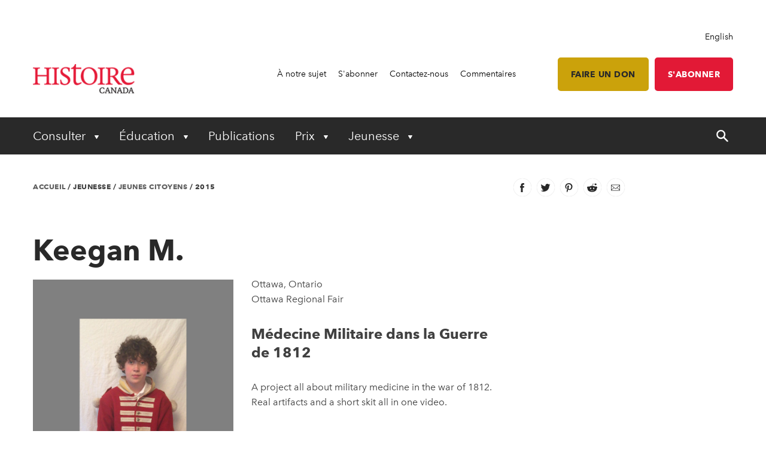

--- FILE ---
content_type: text/html; charset=utf-8
request_url: https://www.histoirecanada.ca/jeunesse/jeunes-citoyens/profiles/2015/keegan-m
body_size: 14162
content:


<!DOCTYPE html>
<html lang="fr">
<head>
    
    <meta http-equiv="pragma" content="no-cache"/>
    <meta content="A project all about military medicine in the war of 1812. Real artifacts and a short skit all in one video." name="description" />
    <meta content="Histoire Canada" name="keywords" />
    <meta charset="utf-8"/>
    <meta name="viewport" content="width=device-width, initial-scale=1.0"/>
    <link rel="stylesheet" href="/dist/app.css" />

    <meta name="google-site-verification" content="y2HxlZ0mqqQ2oQZjfhOIP6iTbsEMOcVcv-2znJoiQW8"/>
    <meta property="og:url" content="https://www.histoirecanada.ca/jeunesse/jeunes-citoyens/profiles/2015/keegan-m">
    <meta property="og:image" content="https://www.histoirecanada.ca/getmedia/a58064f0-9e8f-4c71-974f-155805d4f0d0/DefaultImage.jpg?width=768&height=511&ext=.jpg" />
    

    <link rel="icon" href="/favicon.ico?v=sI6SSUXXl8RQ01OWPhphJOgCXC0kwsgyxj6XVPrNlIg" sizes="any">
    <link rel="icon" href="/icon.svg" type="image/svg+xml">
    <link rel="apple-touch-icon" href="/apple-touch-icon.png?v=SWkhlBoNXQiBIKo6YFETnAf6DJbEue7cV3GwWJSYQc8">
    <link rel="manifest" href="/manifest.webmanifest">

    <!-- Google Tag Manager -->
<script>(function(w,d,s,l,i){w[l]=w[l]||[];w[l].push({'gtm.start':
new Date().getTime(),event:'gtm.js'});var f=d.getElementsByTagName(s)[0],
j=d.createElement(s),dl=l!='dataLayer'?'&l='+l:'';j.async=true;j.src=
'https://www.googletagmanager.com/gtm.js?id='+i+dl;f.parentNode.insertBefore(j,f);
})(window,document,'script','dataLayer','GTM-PGDD7D');</script>
<!-- End Google Tag Manager -->

   <!-- Google tag (gtag.js) -->
    <script async src="https://www.googletagmanager.com/gtag/js?id=G-HNSVPQ2BEM"></script>
    <script>
      window.dataLayer = window.dataLayer || [];
      function gtag(){dataLayer.push(arguments);}
      gtag('js', new Date());
    
      gtag('config', 'G-HNSVPQ2BEM');
    </script>
    
    <title>Keengan M.  - Histoire Canada</title>

    <script defer src="/dist/critical.js"></script>
    <script defer src="/dist/app.js"></script>
    
</head>
<body class="LTR Chrome FRCA ContentBody" data-app="kids">
    <!-- Google Tag Manager (noscript) -->
<noscript>
<iframe 
   src="https://www.googletagmanager.com/ns.html?id=GTM-PGDD7D"
   height="0" width="0" style="display:none;visibility:hidden"></iframe>
</noscript>
<!-- End Google Tag Manager (noscript) -->
    <div b-vorngllky7 id="accessibility-links">
      <a b-vorngllky7 href="#skippednav">Skip to Content</a>
    </div>
    
<header id="main-header" role="banner">
    <div class="container utility">
        <div class="row column align-right">
            
<div class="lang-toggle">
    <a href="https://www.canadashistory.ca/youth/young-citizens/profiles/2015/keegan-m" lang="en-CA">English</a>
</div>
        </div>
        <div class="row flex-row align-middle">
            <div class="columns small-4 medium-2 brand">
                    <a href="/accueil">
                        <img id="p_lt_ctl01_EditableImage_ucEditableImage_imgImage" src="/getmedia/055e3458-a4f3-4ae2-ab5a-ff44f5f5822a/fr-logo-2.png?width=187&amp;height=53&amp;ext=.png" alt="logo">
                    </a>
            </div>
            <nav class="columns small-8 medium-10 utility-nav" role="navigation">
                <ul>
                    
    <li>
        <a class="" href="https://www.histoirecanada.ca/a-notre-sujet" >&#xC0; notre sujet</a>
    </li>
    <li>
        <a class="" href="https://www.histoirecanada.ca/s-abonner" >S&#x27;abonner</a>
    </li>
    <li>
        <a class="" href="https://www.histoirecanada.ca/a-notre-sujet/contactez-nous" >Contactez-nous</a>
    </li>
    <li>
        <a class="" href="https://www.histoirecanada.ca/a-notre-sujet/commentaires" >Commentaires</a>
    </li>
<li>
    <a class="btn btn-lightgold has-margin-left fr" href=https://www.canadahelps.org/fr/organismesdebienfaisance/canadas-national-history-society/?mprompt=1>Faire un don</a>
</li>

<li>
    <a class="btn btn-red fr" href="https://pocketmags.com/ca/canadas-history-magazine-for-kids-french-edition">S&#x27;abonner</a>
</li> 
                </ul>
                <button id="mobile-menu-toggle" type="button" class="button show-for-small-only">
                    <!--Menu-->
                </button>
            </nav>
        </div>
    </div>
    <div class="container primary-nav">
        <div class="row">
            <nav class="columns small-12 primarycolours" role="navigation">
                <ul>
            <li class="children">

                <button class="first-level " type="button" aria-haspopup="true" aria-controls="menu_Consulter"
                        aria-expanded="false" aria-label="Expand or collapse Consulter menu">
                    Consulter
                </button>
                <ul class="second-level-menu" id="menu_Consulter">
                            <li class="regular ">
                                <a class="second-level" href="https://www.histoirecanada.ca/consulter/toutes-les-histoires">
                                    <span>Toutes les histoires</span>
                                </a>
                            </li>
                            <li class="regular ">
                                <a class="second-level" href="https://www.histoirecanada.ca/consulter/livres">
                                    <span>Livres</span>
                                </a>
                            </li>
                            <li class="regular ">
                                <a class="second-level" href="https://www.histoirecanada.ca/consulter/forum-histoire-canada">
                                    <span>Forum Histoire Canada</span>
                                </a>
                            </li>
                            <li class="regular ">
                                <a class="second-level" href="https://www.histoirecanada.ca/consulter/musees-et-galeries">
                                    <span>Mus&#xE9;es et galeries</span>
                                </a>
                            </li>
                            <li class="regular ">
                                <a class="second-level" href="https://www.histoirecanada.ca/consulter/baladodiffusions">
                                    <span>Baladodiffusions</span>
                                </a>
                            </li>
                            <li class="regular ">
                                <a class="second-level" href="https://www.histoirecanada.ca/consulter/voyages">
                                    <span>Voyages</span>
                                </a>
                            </li>
                            <li class="regular ">
                                <a class="second-level" href="https://www.histoirecanada.ca/consulter/enseignement">
                                    <span>Enseignement</span>
                                </a>
                            </li>
                            <li class="regular ">
                                <a class="second-level" href="https://www.histoirecanada.ca/consulter/videos">
                                    <span>Vid&#xE9;os</span>
                                </a>
                            </li>
                            <li class="regular ">
                                <a class="second-level" href="https://www.histoirecanada.ca/consulter/webinaires">
                                    <span>Webinaires</span>
                                </a>
                            </li>
                </ul>
            </li>
            <li class="children">

                <button class="first-level " type="button" aria-haspopup="true" aria-controls="menu_&#xC9;ducation"
                        aria-expanded="false" aria-label="Expand or collapse &#xC9;ducation menu">
                    &#xC9;ducation
                </button>
                <ul class="second-level-menu" id="menu_&#xC9;ducation">
                            <li class="regular ">
                                <a class="second-level" href="https://www.histoirecanada.ca/education/faits-saillants">
                                    <span>Faits saillants</span>
                                </a>
                            </li>
                            <li class="regular ">
                                <a class="second-level" href="https://www.histoirecanada.ca/education/ressources-pedagogiques">
                                    <span>Ressources p&#xE9;dagogiques</span>
                                </a>
                            </li>
                            <li class="regular ">
                                <a class="second-level" href="https://www.histoirecanada.ca/education/plans-de-lecons">
                                    <span>Plans de le&#xE7;ons</span>
                                </a>
                            </li>
                            <li class=" children ">
                                    <a class="second-level" href="https://www.histoirecanada.ca/education/kayak-dans-la-classe">
                                        <span>Kayak dans la classe</span>
                                    </a>
                                <button type="button" class="third-level-toggle" aria-expanded="false" aria-haspopup="true"
                                        aria-label="Expand or collapse Professional Learning" aria-controls="menu_Kayakdanslaclasse">
                                </button>
                                <ul class="third-level-menu">
                                        <li class="">
                                                <a class="third-level" tabindex="-1" href="https://www.histoirecanada.ca/education/kayak-dans-la-classe/l-histoire-des-noirs" >
                                                    <span>L&#x27;Histoire des Noirs</span>
                                                </a>
                                        </li>
                                        <li class="">
                                                <a class="third-level" tabindex="-1" href="https://www.histoirecanada.ca/education/kayak-dans-la-classe/la-guerre-froide" >
                                                    <span>Le Canada et la Guerre froide</span>
                                                </a>
                                        </li>
                                        <li class="">
                                                <a class="third-level" tabindex="-1" href="https://www.histoirecanada.ca/education/kayak-dans-la-classe/le-canada-dans-l-espace" >
                                                    <span>Le Canada dans l&#x27;espace</span>
                                                </a>
                                        </li>
                                        <li class="">
                                                <a class="third-level" tabindex="-1" href="https://www.histoirecanada.ca/education/kayak-dans-la-classe/les-canadiens-d-origine-chinoise" >
                                                    <span>Les Canadiens d&#x2019;origine chinoise</span>
                                                </a>
                                        </li>
                                        <li class="">
                                                <a class="third-level" tabindex="-1" href="https://www.histoirecanada.ca/education/kayak-dans-la-classe/la-charte" >
                                                    <span>La Charte</span>
                                                </a>
                                        </li>
                                        <li class="">
                                                <a class="third-level" tabindex="-1" href="https://www.histoirecanada.ca/education/kayak-dans-la-classe/les-elections-au-canada" >
                                                    <span>Les &#xE9;lections au Canada</span>
                                                </a>
                                        </li>
                                        <li class="">
                                                <a class="third-level" tabindex="-1" href="https://www.histoirecanada.ca/education/kayak-dans-la-classe/commemoration" >
                                                    <span>Comm&#xE9;moration</span>
                                                </a>
                                        </li>
                                        <li class="">
                                                <a class="third-level" tabindex="-1" href="https://www.histoirecanada.ca/education/kayak-dans-la-classe/l-artisanat" >
                                                    <span>L&#x2019;artisanat au Canada</span>
                                                </a>
                                        </li>
                                        <li class="">
                                                <a class="third-level" tabindex="-1" href="https://www.histoirecanada.ca/education/kayak-dans-la-classe/incapacite" >
                                                    <span>InCapacit&#xE9;</span>
                                                </a>
                                        </li>
                                        <li class="">
                                                <a class="third-level" tabindex="-1" href="https://www.histoirecanada.ca/education/kayak-dans-la-classe/electrification" >
                                                    <span> &#xC9;lectrification</span>
                                                </a>
                                        </li>
                                        <li class="">
                                                <a class="third-level" tabindex="-1" href="https://www.histoirecanada.ca/education/kayak-dans-la-classe/l-histoire-du-commerce-de-la-fourrure" >
                                                    <span>L&#x27;Histoire du commerce de la fourrure</span>
                                                </a>
                                        </li>
                                        <li class="">
                                                <a class="third-level" tabindex="-1" href="https://www.histoirecanada.ca/education/kayak-dans-la-classe/french-anglais" >
                                                    <span>French Anglais</span>
                                                </a>
                                        </li>
                                        <li class="">
                                                <a class="third-level" tabindex="-1" href="https://www.histoirecanada.ca/education/kayak-dans-la-classe/en-securite" >
                                                    <span>En s&#xE9;curit&#xE9;</span>
                                                </a>
                                        </li>
                                        <li class="">
                                                <a class="third-level" tabindex="-1" href="https://www.histoirecanada.ca/education/kayak-dans-la-classe/kayak-le-jour-du-souvenir" >
                                                    <span>Kayak Le jour du Souvenir</span>
                                                </a>
                                        </li>
                                        <li class="">
                                                <a class="third-level" tabindex="-1" href="https://www.histoirecanada.ca/education/kayak-dans-la-classe/le-quotidien-des-premiers-colons" >
                                                    <span>Le Quotidien des premiers colons</span>
                                                </a>
                                        </li>
                                        <li class="">
                                                <a class="third-level" tabindex="-1" href="https://www.histoirecanada.ca/education/kayak-dans-la-classe/traites" >
                                                    <span>Trait&#xE9;s</span>
                                                </a>
                                        </li>
                                        <li class="">
                                                <a class="third-level" tabindex="-1" href="https://www.histoirecanada.ca/education/kayak-dans-la-classe/l-histoire-des-femmes" >
                                                    <span>L&#x2019;histoire des femmes</span>
                                                </a>
                                        </li>
                                </ul>
                            </li>
                            <li class="regular ">
                                <a class="second-level" href="https://www.histoirecanada.ca/education/perfectionnement-professionnel">
                                    <span>Perfectionnement professionnel </span>
                                </a>
                            </li>
                            <li class="regular ">
                                <a class="second-level" href="https://www.histoirecanada.ca/education/fetes-du-patrimoine">
                                    <span>F&#xEA;tes du patrimoine</span>
                                </a>
                            </li>
                            <li class="regular ">
                                <a class="second-level" href="https://www.histoirecanada.ca/education/la-verite-avant-la-reconciliation">
                                    <span>La v&#xE9;rit&#xE9; avant la r&#xE9;conciliation</span>
                                </a>
                            </li>
                </ul>
            </li>
            <li>
                <a class="first-level" href="https://www.histoirecanada.ca/publications" aria-expanded="false">Publications</a>
            </li>
            <li class="children">

                <button class="first-level " type="button" aria-haspopup="true" aria-controls="menu_Prix"
                        aria-expanded="false" aria-label="Expand or collapse Prix menu">
                    Prix
                </button>
                <ul class="second-level-menu" id="menu_Prix">
                            <li class=" children ">
                                    <a class="second-level" href="https://www.histoirecanada.ca/prix/prix-d-histoire-du-gouverneur-general">
                                        <span>Prix d&#x2019;histoire du Gouverneur g&#xE9;n&#xE9;ral</span>
                                    </a>
                                <button type="button" class="third-level-toggle" aria-expanded="false" aria-haspopup="true"
                                        aria-label="Expand or collapse Professional Learning" aria-controls="menu_Prixd&#x2019;histoireduGouverneurg&#xE9;n&#xE9;ral">
                                </button>
                                <ul class="third-level-menu">
                                        <li class="">
                                                <a class="third-level" tabindex="-1" href="https://www.histoirecanada.ca/prix/prix-d-histoire-du-gouverneur-general/anciens-laureats" >
                                                    <span>Anciens laur&#xE9;ats</span>
                                                </a>
                                        </li>
                                        <li class="">
                                                <a class="third-level" tabindex="-1" href="https://www.histoirecanada.ca/prix/prix-d-histoire-du-gouverneur-general/au-sujet-des-prix" >
                                                    <span>Au sujet des prix</span>
                                                </a>
                                        </li>
                                        <li class="">
                                                <a class="third-level" tabindex="-1" href="https://www.histoirecanada.ca/prix/prix-d-histoire-du-gouverneur-general/nominations" >
                                                    <span>Mettre en nomination</span>
                                                </a>
                                        </li>
                                </ul>
                            </li>
                            <li class="regular ">
                                <a class="second-level" href="https://www.histoirecanada.ca/prix/le-prix-john-bragg-pour-le-canada-atlantique">
                                    <span>Le prix John Bragg pour le Canada atlantique</span>
                                </a>
                            </li>
                            <li class="regular ">
                                <a class="second-level" href="https://www.histoirecanada.ca/prix/forum-histoire-canada">
                                    <span>Forum Histoire Canada</span>
                                </a>
                            </li>
                </ul>
            </li>
            <li class="children">

                <button class="first-level " type="button" aria-haspopup="true" aria-controls="menu_Jeunesse"
                        aria-expanded="false" aria-label="Expand or collapse Jeunesse menu">
                    Jeunesse
                </button>
                <ul class="second-level-menu" id="menu_Jeunesse">
                            <li class="regular ">
                                <a class="second-level" href="https://www.histoirecanada.ca/jeunesse/faits-saillants">
                                    <span>Faits saillants</span>
                                </a>
                            </li>
                            <li class=" children ">
                                    <a class="second-level" href="https://www.histoirecanada.ca/jeunesse/fetes-du-patrimoine">
                                        <span>F&#xEA;tes du patrimoine</span>
                                    </a>
                                <button type="button" class="third-level-toggle" aria-expanded="false" aria-haspopup="true"
                                        aria-label="Expand or collapse Professional Learning" aria-controls="menu_F&#xEA;tesdupatrimoine">
                                </button>
                                <ul class="third-level-menu">
                                        <li class="">
                                                <a class="third-level" tabindex="-1" href="https://www.histoirecanada.ca/jeunesse/fetes-du-patrimoine/vitrine-nationale-des-fetes-du-patrimoine" >
                                                    <span>Vitrine nationale des F&#xEA;tes du patrimoine</span>
                                                </a>
                                        </li>
                                </ul>
                            </li>
                            <li class=" children ">
                                    <a class="second-level" href="https://www.histoirecanada.ca/jeunesse/a-la-une-de-kayak">
                                        <span>&#xC0; la une de Kayak</span>
                                    </a>
                                <button type="button" class="third-level-toggle" aria-expanded="false" aria-haspopup="true"
                                        aria-label="Expand or collapse Professional Learning" aria-controls="menu_&#xC0;launedeKayak">
                                </button>
                                <ul class="third-level-menu">
                                        <li class="">
                                                <a class="third-level" tabindex="-1" href="https://www.histoirecanada.ca/jeunesse/a-la-une-de-kayak/dans-les-anciens-numeros-de-kayak" >
                                                    <span>Dans les anciens num&#xE9;ros de Kayak</span>
                                                </a>
                                        </li>
                                        <li class="">
                                                <a class="third-level" tabindex="-1" href="https://www.histoirecanada.ca/jeunesse/a-la-une-de-kayak/le-concours-de-kayak" >
                                                    <span>Le concours de Kayak</span>
                                                </a>
                                        </li>
                                </ul>
                            </li>
                            <li class="regular ">
                                <a class="second-level" href="https://www.histoirecanada.ca/jeunesse/noshistoiresnosvoix">
                                    <span>#NosHistoiresNosVoix</span>
                                </a>
                            </li>
                            <li class=" children ">
                                    <a class="second-level" href="https://www.histoirecanada.ca/jeunesse/jeunes-citoyens">
                                        <span>Jeunes Citoyens</span>
                                    </a>
                                <button type="button" class="third-level-toggle" aria-expanded="false" aria-haspopup="true"
                                        aria-label="Expand or collapse Professional Learning" aria-controls="menu_JeunesCitoyens">
                                </button>
                                <ul class="third-level-menu">
                                        <li class="">
                                                <a class="third-level" tabindex="-1" href="https://www.histoirecanada.ca/jeunesse/jeunes-citoyens/au-sujet-de-jeunes-citoyens" >
                                                    <span>Au sujet de Jeunes citoyens</span>
                                                </a>
                                        </li>
                                </ul>
                            </li>
                </ul>
            </li>
    <li id="search-control" class="hide-for-small-only">
        <a href="#" aria-expanded="false">
            <span class="search-open">
                <svg width="20" height="20" xmlns="http://www.w3.org/2000/svg" viewBox="0 0 13.81 14">
                    <title>search-icon</title><path d="M5.22,0A5.28,5.28,0,0,0,0,5.32a5.28,5.28,0,0,0,5.22,5.32,4.92,4.92,0,0,0,3.05-1l4,4a0.84,0.84,0,0,0,1.28-1.08,0.1,0.1,0,0,0-.1-0.1L9.56,8.37a4.92,4.92,0,0,0,1-3.05A5.3,5.3,0,0,0,5.22,0Zm0,1.58A3.7,3.7,0,0,1,8.87,5.22,3.58,3.58,0,0,1,5.22,8.87,3.55,3.55,0,0,1,1.58,5.32,3.79,3.79,0,0,1,5.22,1.58h0Z" fill="#fff"/>
                </svg>
            </span>
            <span class="search-close">
                <svg width="20" height="20" xmlns="http://www.w3.org/2000/svg" viewBox="0 0 13.8 14">
                    <title>close</title><polygon points="13.8 12.8 8.08 6.99 13.78 1.2 12.59 0 6.89 5.79 1.19 0 0 1.2 5.72 7.01 0.02 12.8 1.21 14 6.91 8.21 12.61 14 13.8 12.8" fill="#fff"/>
                </svg>
            </span>
        </a>
    </li>
</ul>
            </nav>
        </div>
    </div>
    <div id="search-component" class="container" aria-hidden="true" role="search">
        
<div class="searchBox">
    <div class="search-inputs">
        <div class="row">
            <div class="column small-12">
                <label for="predictive-search-input">Search for:</label>
                <input type="text" maxlength="1000" id="predictive-search-input" placeholder="Commencer &#xE0; &#xE9;crire&#x2026;" class="form-control predictive-search-input" autocomplete="off">
                <input type="submit" value="Chercher" class="search-button button dark btn btn-default">
            </div>
        </div>
    </div>
    <div class="search-results">
        <div class="row">
            <div class="column small-12">
                <div class="predictiveSearchHolder">
                    <div class="predictiveSearchResults" style="display: none;"></div>
                </div>
            </div>
        </div>
    </div>
</div>
    </div>
    <div class="mobile-menu">
        <div id="mobile-search-control">
    <div class="searchBox">
        <div class="search-inputs">
            <div class="row">
                <div class="column small-11">
                    <label for="predictive-search-input-mobile">Search for:</label>
                    <input  type="text" maxlength="1000" id="predictive-search-input-mobile" placeholder="Commencer &#xE0; &#xE9;crire&#x2026;" class="form-control predictive-search-input" autocomplete="off">
                    <input type="submit" value="Search" class="search-button button btn btn-default">

                </div>
                <div class="column small-1">
                    <button type="button" role="button" class="close-mobile-menu">
                        <i class="icon icon-close-white"></i>
                    </button>
                </div>
            </div>
        </div>
        <div class="search-results">
            <div class="row">
                <div class="column small-12">
                    <div class="predictiveSearchHolder">
                        <div class="predictiveSearchResults" style="display: none;"></div>
                    </div>
                </div>
            </div>
        </div>
    </div>
</div>
        <nav class="primarycolours mobile-primary-nav">
            <ul>
            <li class="children">

                <button class="first-level " type="button" aria-haspopup="true" aria-controls="menu_Consulter"
                        aria-expanded="false" aria-label="Expand or collapse Consulter menu">
                    Consulter
                </button>
                <ul class="second-level-menu" id="menu_Consulter">
                            <li class="regular ">
                                <a class="second-level" href="https://www.histoirecanada.ca/consulter/toutes-les-histoires">
                                    <span>Toutes les histoires</span>
                                </a>
                            </li>
                            <li class="regular ">
                                <a class="second-level" href="https://www.histoirecanada.ca/consulter/livres">
                                    <span>Livres</span>
                                </a>
                            </li>
                            <li class="regular ">
                                <a class="second-level" href="https://www.histoirecanada.ca/consulter/forum-histoire-canada">
                                    <span>Forum Histoire Canada</span>
                                </a>
                            </li>
                            <li class="regular ">
                                <a class="second-level" href="https://www.histoirecanada.ca/consulter/musees-et-galeries">
                                    <span>Mus&#xE9;es et galeries</span>
                                </a>
                            </li>
                            <li class="regular ">
                                <a class="second-level" href="https://www.histoirecanada.ca/consulter/baladodiffusions">
                                    <span>Baladodiffusions</span>
                                </a>
                            </li>
                            <li class="regular ">
                                <a class="second-level" href="https://www.histoirecanada.ca/consulter/voyages">
                                    <span>Voyages</span>
                                </a>
                            </li>
                            <li class="regular ">
                                <a class="second-level" href="https://www.histoirecanada.ca/consulter/enseignement">
                                    <span>Enseignement</span>
                                </a>
                            </li>
                            <li class="regular ">
                                <a class="second-level" href="https://www.histoirecanada.ca/consulter/videos">
                                    <span>Vid&#xE9;os</span>
                                </a>
                            </li>
                            <li class="regular ">
                                <a class="second-level" href="https://www.histoirecanada.ca/consulter/webinaires">
                                    <span>Webinaires</span>
                                </a>
                            </li>
                </ul>
            </li>
            <li class="children">

                <button class="first-level " type="button" aria-haspopup="true" aria-controls="menu_&#xC9;ducation"
                        aria-expanded="false" aria-label="Expand or collapse &#xC9;ducation menu">
                    &#xC9;ducation
                </button>
                <ul class="second-level-menu" id="menu_&#xC9;ducation">
                            <li class="regular ">
                                <a class="second-level" href="https://www.histoirecanada.ca/education/faits-saillants">
                                    <span>Faits saillants</span>
                                </a>
                            </li>
                            <li class="regular ">
                                <a class="second-level" href="https://www.histoirecanada.ca/education/ressources-pedagogiques">
                                    <span>Ressources p&#xE9;dagogiques</span>
                                </a>
                            </li>
                            <li class="regular ">
                                <a class="second-level" href="https://www.histoirecanada.ca/education/plans-de-lecons">
                                    <span>Plans de le&#xE7;ons</span>
                                </a>
                            </li>
                            <li class=" children ">
                                    <a class="second-level" href="https://www.histoirecanada.ca/education/kayak-dans-la-classe">
                                        <span>Kayak dans la classe</span>
                                    </a>
                                <button type="button" class="third-level-toggle" aria-expanded="false" aria-haspopup="true"
                                        aria-label="Expand or collapse Professional Learning" aria-controls="menu_Kayakdanslaclasse">
                                </button>
                                <ul class="third-level-menu">
                                        <li class="">
                                                <a class="third-level" tabindex="-1" href="https://www.histoirecanada.ca/education/kayak-dans-la-classe/l-histoire-des-noirs" >
                                                    <span>L&#x27;Histoire des Noirs</span>
                                                </a>
                                        </li>
                                        <li class="">
                                                <a class="third-level" tabindex="-1" href="https://www.histoirecanada.ca/education/kayak-dans-la-classe/la-guerre-froide" >
                                                    <span>Le Canada et la Guerre froide</span>
                                                </a>
                                        </li>
                                        <li class="">
                                                <a class="third-level" tabindex="-1" href="https://www.histoirecanada.ca/education/kayak-dans-la-classe/le-canada-dans-l-espace" >
                                                    <span>Le Canada dans l&#x27;espace</span>
                                                </a>
                                        </li>
                                        <li class="">
                                                <a class="third-level" tabindex="-1" href="https://www.histoirecanada.ca/education/kayak-dans-la-classe/les-canadiens-d-origine-chinoise" >
                                                    <span>Les Canadiens d&#x2019;origine chinoise</span>
                                                </a>
                                        </li>
                                        <li class="">
                                                <a class="third-level" tabindex="-1" href="https://www.histoirecanada.ca/education/kayak-dans-la-classe/la-charte" >
                                                    <span>La Charte</span>
                                                </a>
                                        </li>
                                        <li class="">
                                                <a class="third-level" tabindex="-1" href="https://www.histoirecanada.ca/education/kayak-dans-la-classe/les-elections-au-canada" >
                                                    <span>Les &#xE9;lections au Canada</span>
                                                </a>
                                        </li>
                                        <li class="">
                                                <a class="third-level" tabindex="-1" href="https://www.histoirecanada.ca/education/kayak-dans-la-classe/commemoration" >
                                                    <span>Comm&#xE9;moration</span>
                                                </a>
                                        </li>
                                        <li class="">
                                                <a class="third-level" tabindex="-1" href="https://www.histoirecanada.ca/education/kayak-dans-la-classe/l-artisanat" >
                                                    <span>L&#x2019;artisanat au Canada</span>
                                                </a>
                                        </li>
                                        <li class="">
                                                <a class="third-level" tabindex="-1" href="https://www.histoirecanada.ca/education/kayak-dans-la-classe/incapacite" >
                                                    <span>InCapacit&#xE9;</span>
                                                </a>
                                        </li>
                                        <li class="">
                                                <a class="third-level" tabindex="-1" href="https://www.histoirecanada.ca/education/kayak-dans-la-classe/electrification" >
                                                    <span> &#xC9;lectrification</span>
                                                </a>
                                        </li>
                                        <li class="">
                                                <a class="third-level" tabindex="-1" href="https://www.histoirecanada.ca/education/kayak-dans-la-classe/l-histoire-du-commerce-de-la-fourrure" >
                                                    <span>L&#x27;Histoire du commerce de la fourrure</span>
                                                </a>
                                        </li>
                                        <li class="">
                                                <a class="third-level" tabindex="-1" href="https://www.histoirecanada.ca/education/kayak-dans-la-classe/french-anglais" >
                                                    <span>French Anglais</span>
                                                </a>
                                        </li>
                                        <li class="">
                                                <a class="third-level" tabindex="-1" href="https://www.histoirecanada.ca/education/kayak-dans-la-classe/en-securite" >
                                                    <span>En s&#xE9;curit&#xE9;</span>
                                                </a>
                                        </li>
                                        <li class="">
                                                <a class="third-level" tabindex="-1" href="https://www.histoirecanada.ca/education/kayak-dans-la-classe/kayak-le-jour-du-souvenir" >
                                                    <span>Kayak Le jour du Souvenir</span>
                                                </a>
                                        </li>
                                        <li class="">
                                                <a class="third-level" tabindex="-1" href="https://www.histoirecanada.ca/education/kayak-dans-la-classe/le-quotidien-des-premiers-colons" >
                                                    <span>Le Quotidien des premiers colons</span>
                                                </a>
                                        </li>
                                        <li class="">
                                                <a class="third-level" tabindex="-1" href="https://www.histoirecanada.ca/education/kayak-dans-la-classe/traites" >
                                                    <span>Trait&#xE9;s</span>
                                                </a>
                                        </li>
                                        <li class="">
                                                <a class="third-level" tabindex="-1" href="https://www.histoirecanada.ca/education/kayak-dans-la-classe/l-histoire-des-femmes" >
                                                    <span>L&#x2019;histoire des femmes</span>
                                                </a>
                                        </li>
                                </ul>
                            </li>
                            <li class="regular ">
                                <a class="second-level" href="https://www.histoirecanada.ca/education/perfectionnement-professionnel">
                                    <span>Perfectionnement professionnel </span>
                                </a>
                            </li>
                            <li class="regular ">
                                <a class="second-level" href="https://www.histoirecanada.ca/education/fetes-du-patrimoine">
                                    <span>F&#xEA;tes du patrimoine</span>
                                </a>
                            </li>
                            <li class="regular ">
                                <a class="second-level" href="https://www.histoirecanada.ca/education/la-verite-avant-la-reconciliation">
                                    <span>La v&#xE9;rit&#xE9; avant la r&#xE9;conciliation</span>
                                </a>
                            </li>
                </ul>
            </li>
            <li>
                <a class="first-level" href="https://www.histoirecanada.ca/publications" aria-expanded="false">Publications</a>
            </li>
            <li class="children">

                <button class="first-level " type="button" aria-haspopup="true" aria-controls="menu_Prix"
                        aria-expanded="false" aria-label="Expand or collapse Prix menu">
                    Prix
                </button>
                <ul class="second-level-menu" id="menu_Prix">
                            <li class=" children ">
                                    <a class="second-level" href="https://www.histoirecanada.ca/prix/prix-d-histoire-du-gouverneur-general">
                                        <span>Prix d&#x2019;histoire du Gouverneur g&#xE9;n&#xE9;ral</span>
                                    </a>
                                <button type="button" class="third-level-toggle" aria-expanded="false" aria-haspopup="true"
                                        aria-label="Expand or collapse Professional Learning" aria-controls="menu_Prixd&#x2019;histoireduGouverneurg&#xE9;n&#xE9;ral">
                                </button>
                                <ul class="third-level-menu">
                                        <li class="">
                                                <a class="third-level" tabindex="-1" href="https://www.histoirecanada.ca/prix/prix-d-histoire-du-gouverneur-general/anciens-laureats" >
                                                    <span>Anciens laur&#xE9;ats</span>
                                                </a>
                                        </li>
                                        <li class="">
                                                <a class="third-level" tabindex="-1" href="https://www.histoirecanada.ca/prix/prix-d-histoire-du-gouverneur-general/au-sujet-des-prix" >
                                                    <span>Au sujet des prix</span>
                                                </a>
                                        </li>
                                        <li class="">
                                                <a class="third-level" tabindex="-1" href="https://www.histoirecanada.ca/prix/prix-d-histoire-du-gouverneur-general/nominations" >
                                                    <span>Mettre en nomination</span>
                                                </a>
                                        </li>
                                </ul>
                            </li>
                            <li class="regular ">
                                <a class="second-level" href="https://www.histoirecanada.ca/prix/le-prix-john-bragg-pour-le-canada-atlantique">
                                    <span>Le prix John Bragg pour le Canada atlantique</span>
                                </a>
                            </li>
                            <li class="regular ">
                                <a class="second-level" href="https://www.histoirecanada.ca/prix/forum-histoire-canada">
                                    <span>Forum Histoire Canada</span>
                                </a>
                            </li>
                </ul>
            </li>
            <li class="children">

                <button class="first-level " type="button" aria-haspopup="true" aria-controls="menu_Jeunesse"
                        aria-expanded="false" aria-label="Expand or collapse Jeunesse menu">
                    Jeunesse
                </button>
                <ul class="second-level-menu" id="menu_Jeunesse">
                            <li class="regular ">
                                <a class="second-level" href="https://www.histoirecanada.ca/jeunesse/faits-saillants">
                                    <span>Faits saillants</span>
                                </a>
                            </li>
                            <li class=" children ">
                                    <a class="second-level" href="https://www.histoirecanada.ca/jeunesse/fetes-du-patrimoine">
                                        <span>F&#xEA;tes du patrimoine</span>
                                    </a>
                                <button type="button" class="third-level-toggle" aria-expanded="false" aria-haspopup="true"
                                        aria-label="Expand or collapse Professional Learning" aria-controls="menu_F&#xEA;tesdupatrimoine">
                                </button>
                                <ul class="third-level-menu">
                                        <li class="">
                                                <a class="third-level" tabindex="-1" href="https://www.histoirecanada.ca/jeunesse/fetes-du-patrimoine/vitrine-nationale-des-fetes-du-patrimoine" >
                                                    <span>Vitrine nationale des F&#xEA;tes du patrimoine</span>
                                                </a>
                                        </li>
                                </ul>
                            </li>
                            <li class=" children ">
                                    <a class="second-level" href="https://www.histoirecanada.ca/jeunesse/a-la-une-de-kayak">
                                        <span>&#xC0; la une de Kayak</span>
                                    </a>
                                <button type="button" class="third-level-toggle" aria-expanded="false" aria-haspopup="true"
                                        aria-label="Expand or collapse Professional Learning" aria-controls="menu_&#xC0;launedeKayak">
                                </button>
                                <ul class="third-level-menu">
                                        <li class="">
                                                <a class="third-level" tabindex="-1" href="https://www.histoirecanada.ca/jeunesse/a-la-une-de-kayak/dans-les-anciens-numeros-de-kayak" >
                                                    <span>Dans les anciens num&#xE9;ros de Kayak</span>
                                                </a>
                                        </li>
                                        <li class="">
                                                <a class="third-level" tabindex="-1" href="https://www.histoirecanada.ca/jeunesse/a-la-une-de-kayak/le-concours-de-kayak" >
                                                    <span>Le concours de Kayak</span>
                                                </a>
                                        </li>
                                </ul>
                            </li>
                            <li class="regular ">
                                <a class="second-level" href="https://www.histoirecanada.ca/jeunesse/noshistoiresnosvoix">
                                    <span>#NosHistoiresNosVoix</span>
                                </a>
                            </li>
                            <li class=" children ">
                                    <a class="second-level" href="https://www.histoirecanada.ca/jeunesse/jeunes-citoyens">
                                        <span>Jeunes Citoyens</span>
                                    </a>
                                <button type="button" class="third-level-toggle" aria-expanded="false" aria-haspopup="true"
                                        aria-label="Expand or collapse Professional Learning" aria-controls="menu_JeunesCitoyens">
                                </button>
                                <ul class="third-level-menu">
                                        <li class="">
                                                <a class="third-level" tabindex="-1" href="https://www.histoirecanada.ca/jeunesse/jeunes-citoyens/au-sujet-de-jeunes-citoyens" >
                                                    <span>Au sujet de Jeunes citoyens</span>
                                                </a>
                                        </li>
                                </ul>
                            </li>
                </ul>
            </li>
    <li id="search-control" class="hide-for-small-only">
        <a href="#" aria-expanded="false">
            <span class="search-open">
                <svg width="20" height="20" xmlns="http://www.w3.org/2000/svg" viewBox="0 0 13.81 14">
                    <title>search-icon</title><path d="M5.22,0A5.28,5.28,0,0,0,0,5.32a5.28,5.28,0,0,0,5.22,5.32,4.92,4.92,0,0,0,3.05-1l4,4a0.84,0.84,0,0,0,1.28-1.08,0.1,0.1,0,0,0-.1-0.1L9.56,8.37a4.92,4.92,0,0,0,1-3.05A5.3,5.3,0,0,0,5.22,0Zm0,1.58A3.7,3.7,0,0,1,8.87,5.22,3.58,3.58,0,0,1,5.22,8.87,3.55,3.55,0,0,1,1.58,5.32,3.79,3.79,0,0,1,5.22,1.58h0Z" fill="#fff"/>
                </svg>
            </span>
            <span class="search-close">
                <svg width="20" height="20" xmlns="http://www.w3.org/2000/svg" viewBox="0 0 13.8 14">
                    <title>close</title><polygon points="13.8 12.8 8.08 6.99 13.78 1.2 12.59 0 6.89 5.79 1.19 0 0 1.2 5.72 7.01 0.02 12.8 1.21 14 6.91 8.21 12.61 14 13.8 12.8" fill="#fff"/>
                </svg>
            </span>
        </a>
    </li>
</ul>
        </nav>
        
<div class="mobile-menu-cta">
    <nav class="mobile-menu-cta-list">
        <ul>
            <li>
                <a class="btn btn-lightgold fr" href="https://www.canadahelps.org/fr/organismesdebienfaisance/canadas-national-history-society/?mprompt=1">Faire un don</a>
            </li>

            <li>
                <a class="btn btn-red fr" href="https://pocketmags.com/ca/canadas-history-magazine-for-kids-french-edition">S&#x27;abonner</a>
            </li>
        </ul>
    </nav>
</div>

<nav class="mobile-utility-nav">
    <ul>
            <li>
                <a class="" href="https://www.histoirecanada.ca/a-notre-sujet" >&#xC0; notre sujet</a>
            </li>
            <li>
                <a class="" href="https://www.histoirecanada.ca/s-abonner" >S&#x27;abonner</a>
            </li>
            <li>
                <a class="" href="https://www.histoirecanada.ca/a-notre-sujet/contactez-nous" >Contactez-nous</a>
            </li>
            <li>
                <a class="" href="https://www.histoirecanada.ca/a-notre-sujet/commentaires" >Commentaires</a>
            </li>
        <li>
            
<div class="lang-toggle">
    <a href="https://www.canadashistory.ca/youth/young-citizens/profiles/2015/keegan-m" lang="en-CA">English</a>
</div>
        </li>
    </ul>
</nav>
    </div>
</header>

    <div b-vorngllky7 class="container">
        <main b-vorngllky7 id="page" class="home" role="main">
            <a b-vorngllky7 id="skippednav" href="#" name="skippednav"></a>
            
<div id="two-columns-right-rail" class="content">
    <span id="jump"></span>
    <div id="hero-nav">
        <div class="row">
            <div class="columns large-8 medium-6 small-12">
                
<div id="breadcrumbs">
            <a href="/accueil" title="Accueil">Accueil</a> /            <span title="Jeunesse">Jeunesse</span> /            <a href="/jeunesse/jeunes-citoyens" title="Jeunes Citoyens">Jeunes Citoyens</a> /            <span title="2015">2015</span> </div>
            </div>
            <div class="columns large-4 medium-6 small-12 small-align-right">
                
<ul class="share-icons">
        <li>
            <a href="https://www.facebook.com/sharer/sharer.php?u=https%3A%2F%2Fwww.histoirecanada.ca%2Fjeunesse%2Fjeunes-citoyens%2Fprofiles%2F2015%2Fkeegan-m" target=&quot;_blank&quot; rel=&quot;noopener&quot;>
                <?xml version="1.0" encoding="utf-8"?>
<!-- Generator: Adobe Illustrator 19.2.1, SVG Export Plug-In . SVG Version: 6.00 Build 0)  -->
<svg version="1.1" xmlns="http://www.w3.org/2000/svg" xmlns:xlink="http://www.w3.org/1999/xlink" x="0px" y="0px" width="17px"
	 height="17px" viewBox="0 0 17 17" style="enable-background:new 0 0 17 17;" xml:space="preserve">
<style type="text/css">
	.st0{display:none;}
	.st1{display:inline;fill:#282828;}
	.st2{display:inline;}
	.st3{fill:#FFFFFF;}
	.st4{fill:#282828;}
	.st5{display:inline;opacity:0.43;fill:#EE2837;}
</style>
<g id="Container" class="st0">
</g>
<g id="Layer_1">
	<path class="st4" d="M12,5.9H9.6V4.3c0-0.6,0.4-0.7,0.7-0.7c0.3,0,1.7,0,1.7,0V1L9.6,1C7.1,1,6.5,2.9,6.5,4.1v1.7H5v2.6h1.5
		c0,3.4,0,7.5,0,7.5h3.1c0,0,0-4.1,0-7.5h2.1L12,5.9z"/>
</g>
</svg>

                <span class="show-for-sr">Facebook</span>
                    <span class="show-for-sr">link opens in new window</span>
            </a>
        </li>
        <li>
            <a href="https://twitter.com/intent/tweet?text=Keengan&#x2B;M.&#x2B;&amp;url=https%3A%2F%2Fwww.histoirecanada.ca%2Fjeunesse%2Fjeunes-citoyens%2Fprofiles%2F2015%2Fkeegan-m" target=&quot;_blank&quot; rel=&quot;noopener&quot;>
                <?xml version="1.0" encoding="utf-8"?>
<!-- Generator: Adobe Illustrator 19.2.1, SVG Export Plug-In . SVG Version: 6.00 Build 0)  -->
<svg version="1.1" xmlns="http://www.w3.org/2000/svg" xmlns:xlink="http://www.w3.org/1999/xlink" x="0px" y="0px" width="17px"
	 height="17px" viewBox="0 0 17 17" style="enable-background:new 0 0 17 17;" xml:space="preserve">
<style type="text/css">
	.st0{display:none;}
	.st1{display:inline;fill:#282828;}
	.st2{display:inline;}
	.st3{fill:#FFFFFF;}
	.st4{fill:#282828;}
	.st5{display:inline;opacity:0.43;fill:#EE2837;}
</style>
<g id="Container" class="st0">
</g>
<g id="Layer_1">
	<path class="st4" d="M16.5,3.5c-0.6,0.3-1.2,0.4-1.9,0.5c0.7-0.4,1.2-1,1.4-1.8C15.4,2.6,14.7,2.9,14,3c-0.6-0.6-1.5-1-2.4-1
		C9.5,2,7.9,4,8.4,6C5.7,5.9,3.2,4.6,1.6,2.6C0.8,4.1,1.2,6,2.6,7c-0.5,0-1-0.2-1.5-0.4c0,1.5,1.1,2.9,2.6,3.3
		C3.3,10,2.8,10,2.3,9.9c0.4,1.3,1.6,2.3,3.1,2.3c-1.4,1.1-3.1,1.6-4.9,1.4C2,14.5,3.7,15,5.5,15c6.1,0,9.5-5.1,9.3-9.8
		C15.5,4.8,16.1,4.2,16.5,3.5z"/>
</g>
</svg>

                <span class="show-for-sr">Twitter</span>
                    <span class="show-for-sr">link opens in new window</span>
            </a>
        </li>
        <li>
            <a href="https://pinterest.com/pin/create/button/?url=https%3A%2F%2Fwww.histoirecanada.ca%2Fjeunesse%2Fjeunes-citoyens%2Fprofiles%2F2015%2Fkeegan-m&amp;description=Keengan&#x2B;M.&#x2B;&amp;media=https://www.histoirecanada.ca:443/getmedia/a58064f0-9e8f-4c71-974f-155805d4f0d0/DefaultImage.jpg?width=768&amp;height=511&amp;ext=.jpg" target=&quot;_blank&quot; rel=&quot;noopener&quot;>
                <?xml version="1.0" encoding="utf-8"?>
<!-- Generator: Adobe Illustrator 19.2.1, SVG Export Plug-In . SVG Version: 6.00 Build 0)  -->
<svg version="1.1" xmlns="http://www.w3.org/2000/svg" xmlns:xlink="http://www.w3.org/1999/xlink" x="0px" y="0px" width="17px"
	 height="17px" viewBox="0 0 17 17" style="enable-background:new 0 0 17 17;" xml:space="preserve">
<style type="text/css">
	.st0{display:none;}
	.st1{display:inline;fill:#282828;}
	.st2{display:inline;}
	.st3{fill:#FFFFFF;}
	.st4{fill:#282828;}
	.st5{display:inline;opacity:0.43;fill:#EE2837;}
</style>
<g id="Container" class="st0">
</g>
<g id="Layer_1">
	<g>
		<path class="st4" d="M9.6,12.4c2.9,0,4.9-2.6,4.9-5.9C14.5,3.3,12,1,8.7,1C4.6,1,2.5,3.7,2.5,6.7c0,1.4,0.7,3.1,1.9,3.7
			c0.2,0.1,0.3,0,0.3-0.1L5,9.2C5,9.1,5,9,4.9,8.9C4.5,8.4,4.2,7.6,4.2,6.8c0-2.1,1.6-4.1,4.3-4.1c2.3,0,4,1.6,4,3.9
			c0,2.6-1.3,4.3-3,4.3c-0.9,0-1.6-0.8-1.4-1.7C8.3,8,8.8,6.8,8.8,6c0-0.7-0.4-1.3-1.2-1.3c-0.9,0-1.7,1-1.7,2.3
			c0,0.8,0.3,1.4,0.3,1.4s-0.9,4-1.1,4.7c-0.2,0.8-0.1,2,0,2.7c0.2,0.1,0.4,0.2,0.6,0.2c0.4-0.6,1-1.7,1.2-2.5l0.6-2.3
			C7.8,11.9,8.7,12.4,9.6,12.4z"/>
	</g>
</g>
</svg>

                <span class="show-for-sr">Pinterest</span>
                    <span class="show-for-sr">link opens in new window</span>
            </a>
        </li>
        <li>
            <a href="https://reddit.com/submit?url=https%3A%2F%2Fwww.histoirecanada.ca%2Fjeunesse%2Fjeunes-citoyens%2Fprofiles%2F2015%2Fkeegan-m&amp;title=Keengan&#x2B;M.&#x2B;" target=&quot;_blank&quot; rel=&quot;noopener&quot;>
                <?xml version="1.0" encoding="utf-8"?>
<!-- Generator: Adobe Illustrator 19.2.1, SVG Export Plug-In . SVG Version: 6.00 Build 0)  -->
<svg version="1.1" xmlns="http://www.w3.org/2000/svg" xmlns:xlink="http://www.w3.org/1999/xlink" x="0px" y="0px" width="17px"
	 height="17px" viewBox="0 0 17 17" style="enable-background:new 0 0 17 17;" xml:space="preserve">
<style type="text/css">
	.st0{display:none;}
	.st1{display:inline;fill:#282828;}
	.st2{display:inline;}
	.st3{fill:#FFFFFF;}
	.st4{fill:#282828;}
	.st5{display:inline;opacity:0.43;fill:#EE2837;}
</style>
<g id="Container" class="st0">
</g>
<g id="Layer_1">
	<path class="st4" d="M17,8.3c0-1-0.8-1.9-1.9-1.9c-0.5,0-1,0.2-1.3,0.5c-1.3-0.8-3-1.4-4.9-1.4l1.1-3.3l2.8,0.7l0,0
		c0,0.8,0.7,1.5,1.5,1.5c0.8,0,1.5-0.7,1.5-1.5s-0.7-1.5-1.5-1.5c-0.7,0-1.2,0.4-1.4,1L9.8,1.7c-0.1,0-0.3,0-0.3,0.2L8.3,5.5
		c-2,0-3.8,0.6-5.2,1.4C2.8,6.7,2.4,6.5,1.9,6.5C0.8,6.5,0,7.3,0,8.3C0,9,0.4,9.6,0.9,10c0,0.2-0.1,0.4-0.1,0.6c0,2.8,3.4,5,7.6,5
		s7.6-2.3,7.6-5c0-0.2,0-0.4-0.1-0.6C16.6,9.7,17,9.1,17,8.3z M4.8,9.6c0-0.6,0.5-1.1,1.1-1.1S7,9,7,9.6c0,0.6-0.5,1.1-1.1,1.1
		S4.8,10.2,4.8,9.6z M11.2,12.9c-0.6,0.6-1.5,0.8-2.7,0.8l0,0l0,0c-1.3,0-2.1-0.3-2.7-0.8c-0.1-0.1-0.1-0.3,0-0.4
		c0.1-0.1,0.3-0.1,0.4,0c0.5,0.5,1.2,0.7,2.3,0.7l0,0l0,0c1.1,0,1.9-0.2,2.3-0.7c0.1-0.1,0.3-0.1,0.4,0
		C11.3,12.7,11.3,12.8,11.2,12.9z M11.1,10.7c-0.6,0-1.1-0.5-1.1-1.1c0-0.6,0.5-1.1,1.1-1.1c0.6,0,1.1,0.5,1.1,1.1
		C12.2,10.2,11.7,10.7,11.1,10.7z"/>
</g>
</svg>

                <span class="show-for-sr">Reddit</span>
                    <span class="show-for-sr">link opens in new window</span>
            </a>
        </li>
        <li>
            <a href="mailto:?subject=Keengan%20M.%20&amp;body=https%3A%2F%2Fwww.histoirecanada.ca%2Fjeunesse%2Fjeunes-citoyens%2Fprofiles%2F2015%2Fkeegan-m" >
                <?xml version="1.0" encoding="utf-8"?>
<!-- Generator: Adobe Illustrator 19.2.1, SVG Export Plug-In . SVG Version: 6.00 Build 0)  -->
<svg version="1.1" xmlns="http://www.w3.org/2000/svg" xmlns:xlink="http://www.w3.org/1999/xlink" x="0px" y="0px" width="17px"
	 height="17px" viewBox="0 0 17 17" style="enable-background:new 0 0 17 17;" xml:space="preserve">
<style type="text/css">
	.st0{display:none;}
	.st1{display:inline;fill:#282828;}
	.st2{display:inline;}
	.st3{fill:#FFFFFF;}
	.st4{fill:#282828;}
	.st5{display:inline;opacity:0.43;fill:#EE2837;}
</style>
<g id="Container" class="st0">
</g>
<g id="Layer_1">
	<path class="st4" d="M15.5,3.6h-14C1.2,3.6,1,3.8,1,4.1v8.8c0,0.3,0.2,0.5,0.5,0.5h14c0.3,0,0.5-0.2,0.5-0.5V4.1
		C16,3.8,15.8,3.6,15.5,3.6z M6.2,9c0.6,0.5,1,0.8,1.1,0.9c0.6,0.4,1,0.5,1.4,0.5c0.7,0,1.1-0.3,1.3-0.5l1-0.9l4.3,3.5l0,0.2H1.7
		l0-0.2L6.2,9z M1.7,11.5V5.2c0.2,0.2,0.5,0.4,0.8,0.7c1.1,1,2.3,1.9,3.2,2.7L1.7,11.5z M11.5,8.6l3.8-3.3v6.3L11.5,8.6z M15.3,4.3
		L15.3,4.3l-5.9,5C9.2,9.5,8.9,9.6,8.6,9.6c-0.3,0-0.6-0.1-0.9-0.3c-0.3-0.3-5-4.1-6.1-5v0L15.3,4.3L15.3,4.3z"/>
</g>
</svg>

                <span class="show-for-sr">Email</span>
            </a>
        </li>
</ul>
            </div>
        </div>
    </div>
    <div class="header margin-bottom-0">
        <div class="row">
            <div class="columns medium-12">
                <h1 id="page-h1">
                    Keegan M.
                </h1>
            </div>
        </div>
    </div>
    <div class="main">
        <div class="row">
            <div class="columns large-8 medium-12 small-12">
                <div class="body">
                    
<div class="kids-detail body">
    <div class="image">
        <div class="img-container">
                <img src="/getattachment/833bc676-74b7-40f8-82ae-3e5348296337/attachment.aspx" alt=""/>
        </div>
    </div>
    <div class="content">
        <div class="project-info">
            <p class="margin-bottom-0">Ottawa, Ontario</p>
                <p>Ottawa Regional Fair</p>
                <p class="title">M&#xE9;decine Militaire dans la Guerre de 1812</p>
                <p><p>A project all about military medicine in the war of 1812. Real artifacts and a short skit all in one video.</p>
</p>
        </div>
            <div class="media-embed">
                <div class="embedcode"><iframe src="https://player.vimeo.com/video/130245009" width="768" height="511" frameborder="0" allow="autoplay; fullscreen" allowfullscreen></iframe></div>
                <div class="caption">
                    <p></p>
                    <div class="transcript">
                        <a href=""></a>
                    </div>
                </div>
            </div>
            <div>
                <p class="question">Quelle est la chose la plus int&#xE9;ressante ou surprenante que tu as appris en pr&#xE9;parant ton projet et en effectuant ta recherche ?</p>
                <p>How not all that long ago, &quot;doctors&quot; used strange and almost barbaric methods of treatment. There lack of knoledge anstounds me.</p>
            </div>
            <div>
                <p class="question">Quelles sont les informations les plus importantes &#xE0; retenir de ta recherche que tu aimerais partager avec les autres Canadiens ?</p>
                <p>That Canada&#x27;s history is not all that it seems to be. There are many secrets and cool things that can be learned about in many different fields. I learned tons about Canada through this project.</p>
            </div>
            <div>
                <p class="question">Peux-tu comparer ta vie aujourd&#x27;hui avec celle de celui ou ceux qui sont pr&#xE9;sent&#xE9;s dans ton projet ?</p>
                <p>Very different. While their lives were very hard, mine semms almost like a fair ride compared to theirs.</p>
            </div>
    </div>
</div>
                </div>
            </div>
            <div class="columns large-4 medium-12 small-12 rail" role="complementary" id="right-rail">
                
                
            </div>
        </div>
        


    </div>
</div>
        </main>
    </div>

    
<footer id="main-footer" role="contentinfo">
    <div class="container cta valign-middle">
        <div class="row">
            <div class="columns medium-5 small-12 cta-left">
                
            </div>
            <div class="columns medium-7 small-12 cta-right">
                
            </div>
        </div>
    </div>
    <div class="container primary">
        <div class="row">
            <div class="columns medium-5 small-12 left-info">
                <div class="socialmedia">
                    <ul>
        <li>
            <a href="https://www.facebook.com/HistoireCanada/">
                <img src="/getmedia/6fe17e0d-1ac2-4384-8a53-9645d563e8e3/LogoFacebookFilled.png.aspx?width=24&amp;height=23&amp;ext=.png" alt="Suivez-nous sur Facebook"/>
            </a>
        </li>
        <li>
            <a href="https://bsky.app/profile/histoirecanada.bsky.social">
                <img src="/getmedia/1b969c4c-cb5d-403b-9127-f4c8c3939f61/blueskyLogo23x20.png?width=23&amp;height=20&amp;ext=.png" alt="Suivez-nous sur Bluesky"/>
            </a>
        </li>
        <li>
            <a href="https://www.youtube.com/canadashistory/">
                <img src="/getmedia/baa2f194-0eea-482a-83af-746cb92ea079/LogoYoutubeFilled.png.aspx?width=20&amp;height=23&amp;ext=.png" alt="Suivez-nous sur Youtube"/>
            </a>
        </li>
        <li>
            <a href="https://www.instagram.com/canadashistory/">
                <img src="/getmedia/1e9912fe-94d0-4909-ab82-dbbfae806b27/LogoInstagramFilled.png.aspx?width=24&amp;height=23&amp;ext=.png" alt="Suivez-nous sur Instagram"/>
            </a>
        </li>
</ul>
                </div>
                <div class="footer-info">
                    
                </div>
            </div>
            <div class="columns medium-6 medium-offset-1 small-12 right-info">
                <div class="general">
                    <ul>
        <li><a href="https://www.histoirecanada.ca/faire-un-don">Faire un don</a></li>
        <li><a href="https://www.histoirecanada.ca/redirects/magasin">Magasin</a></li>
        <li><a href="https://www.histoirecanada.ca/a-notre-sujet/directives-publicitaires">Directives publicitaires</a></li>
        <li><a href="https://www.histoirecanada.ca/a-notre-sujet/metiers">M&#xE9;tiers</a></li>
        <li><a href="https://www.histoirecanada.ca/a-notre-sujet/contactez-nous">Contactez-nous</a></li>
        <li><a href="https://www.histoirecanada.ca/a-notre-sujet/directives-redactionnelles">Directives r&#xE9;dactionnelles</a></li>
        <li><a href="https://www.histoirecanada.ca/a-notre-sujet/equite-diversite-et-inclusion">&#xC9;quit&#xE9;, diversit&#xE9; et inclusion </a></li>
        <li><a href="https://www.histoirecanada.ca/a-notre-sujet/commentaires">Commentaires</a></li>
        <li><a href="https://www.histoirecanada.ca/a-notre-sujet/reconnaissance-territoriale">Reconnaissance territoriale </a></li>
        <li><a href="https://www.histoirecanada.ca/a-notre-sujet/communiques-de-presse">Communiqu&#xE9;s de presse</a></li>
        <li><a href="https://www.histoirecanada.ca/a-notre-sujet/s-abonner">S&#x27;abonner</a></li>
        <li><a href="https://www.histoirecanada.ca/a-notre-sujet/retours">Retours</a></li>
        <li><a href="https://www.histoirecanada.ca/a-notre-sujet/directives-publicitaires-9bbcb249cfa8fe71e84c2d0fda684ab0">Directives publicitaires</a></li>
</ul>

                </div>
                <div class="logos">
                    <div class="logos">
                        
                    </div>
                </div>
            </div>
        </div>
    </div>
    <div class="container secondary">
        <div class="row">
            <div class="columns large-7 small-12 medium-12">
                
                
            </div>
            <div class="columns large-5 ecentric small-12 medium-12">
                Site Web conçu et développé par ecentricarts.com  <a href="http://www.ecentricarts.com" target="_blank"><img src="/getmedia/686a8637-8eb7-40c8-86b9-a7ab44838227/ecentricarts.aspx" alt="ecentricarts" style="margin-left: 15px;" /></a>
            </div>
        </div>
    </div>
</footer>

    <script src="/dist/vendor/lazyad-loader.min.js"></script>

    

    <script src="/_content/Kentico.Content.Web.Rcl/Scripts/jquery-3.5.1.js"></script>
<script src="/_content/Kentico.Content.Web.Rcl/Scripts/jquery.unobtrusive-ajax.js"></script>
<script type="text/javascript">
window.kentico = window.kentico || {};
window.kentico.builder = {}; 
window.kentico.builder.useJQuery = true;</script><script src="/_content/Kentico.Content.Web.Rcl/Content/Bundles/Public/systemFormComponents.min.js"></script>



</body>
</html>

--- FILE ---
content_type: text/html; charset=UTF-8
request_url: https://player.vimeo.com/video/130245009
body_size: 6528
content:
<!DOCTYPE html>
<html lang="en">
<head>
  <meta charset="utf-8">
  <meta name="viewport" content="width=device-width,initial-scale=1,user-scalable=yes">
  
  <link rel="canonical" href="https://player.vimeo.com/video/130245009">
  <meta name="googlebot" content="noindex,indexifembedded">
  
  
  <title>Keegan MC on Vimeo</title>
  <style>
      body, html, .player, .fallback {
          overflow: hidden;
          width: 100%;
          height: 100%;
          margin: 0;
          padding: 0;
      }
      .fallback {
          
              background-color: transparent;
          
      }
      .player.loading { opacity: 0; }
      .fallback iframe {
          position: fixed;
          left: 0;
          top: 0;
          width: 100%;
          height: 100%;
      }
  </style>
  <link rel="modulepreload" href="https://f.vimeocdn.com/p/4.46.25/js/player.module.js" crossorigin="anonymous">
  <link rel="modulepreload" href="https://f.vimeocdn.com/p/4.46.25/js/vendor.module.js" crossorigin="anonymous">
  <link rel="preload" href="https://f.vimeocdn.com/p/4.46.25/css/player.css" as="style">
</head>

<body>


<div class="vp-placeholder">
    <style>
        .vp-placeholder,
        .vp-placeholder-thumb,
        .vp-placeholder-thumb::before,
        .vp-placeholder-thumb::after {
            position: absolute;
            top: 0;
            bottom: 0;
            left: 0;
            right: 0;
        }
        .vp-placeholder {
            visibility: hidden;
            width: 100%;
            max-height: 100%;
            height: calc(720 / 1280 * 100vw);
            max-width: calc(1280 / 720 * 100vh);
            margin: auto;
        }
        .vp-placeholder-carousel {
            display: none;
            background-color: #000;
            position: absolute;
            left: 0;
            right: 0;
            bottom: -60px;
            height: 60px;
        }
    </style>

    

    
        <style>
            .vp-placeholder-thumb {
                overflow: hidden;
                width: 100%;
                max-height: 100%;
                margin: auto;
            }
            .vp-placeholder-thumb::before,
            .vp-placeholder-thumb::after {
                content: "";
                display: block;
                filter: blur(7px);
                margin: 0;
                background: url(https://i.vimeocdn.com/video/522034484-9fd335e0eae1b6a18686de19bbf1b8629a8bc32a34d9400417749c78dd34095f-d?mw=80&q=85) 50% 50% / contain no-repeat;
            }
            .vp-placeholder-thumb::before {
                 
                margin: -30px;
            }
        </style>
    

    <div class="vp-placeholder-thumb"></div>
    <div class="vp-placeholder-carousel"></div>
    <script>function placeholderInit(t,h,d,s,n,o){var i=t.querySelector(".vp-placeholder"),v=t.querySelector(".vp-placeholder-thumb");if(h){var p=function(){try{return window.self!==window.top}catch(a){return!0}}(),w=200,y=415,r=60;if(!p&&window.innerWidth>=w&&window.innerWidth<y){i.style.bottom=r+"px",i.style.maxHeight="calc(100vh - "+r+"px)",i.style.maxWidth="calc("+n+" / "+o+" * (100vh - "+r+"px))";var f=t.querySelector(".vp-placeholder-carousel");f.style.display="block"}}if(d){var e=new Image;e.onload=function(){var a=n/o,c=e.width/e.height;if(c<=.95*a||c>=1.05*a){var l=i.getBoundingClientRect(),g=l.right-l.left,b=l.bottom-l.top,m=window.innerWidth/g*100,x=window.innerHeight/b*100;v.style.height="calc("+e.height+" / "+e.width+" * "+m+"vw)",v.style.maxWidth="calc("+e.width+" / "+e.height+" * "+x+"vh)"}i.style.visibility="visible"},e.src=s}else i.style.visibility="visible"}
</script>
    <script>placeholderInit(document,  false ,  true , "https://i.vimeocdn.com/video/522034484-9fd335e0eae1b6a18686de19bbf1b8629a8bc32a34d9400417749c78dd34095f-d?mw=80\u0026q=85",  1280 ,  720 );</script>
</div>

<div id="player" class="player"></div>
<script>window.playerConfig = {"cdn_url":"https://f.vimeocdn.com","vimeo_api_url":"api.vimeo.com","request":{"files":{"dash":{"cdns":{"akfire_interconnect_quic":{"avc_url":"https://vod-adaptive-ak.vimeocdn.com/exp=1768458548~acl=%2F8ebed855-fa9a-4666-ac0e-5e604ed6ff77%2Fpsid%3D78d1cbdbbf72ab96abbc11a33d5ac4bbaf53893cf32f798684d04e1748cd7f20%2F%2A~hmac=17fe20a8aec677f104499d89f42b04b7c323e4b406cfdfada793813042f69796/8ebed855-fa9a-4666-ac0e-5e604ed6ff77/psid=78d1cbdbbf72ab96abbc11a33d5ac4bbaf53893cf32f798684d04e1748cd7f20/v2/playlist/av/primary/playlist.json?omit=av1-hevc\u0026pathsig=8c953e4f~dO_TCPxLUGNCu2x5MvAR9xsGRjQnUGSOx6-lDNA6hbc\u0026r=dXM%3D\u0026rh=tDS6t","origin":"gcs","url":"https://vod-adaptive-ak.vimeocdn.com/exp=1768458548~acl=%2F8ebed855-fa9a-4666-ac0e-5e604ed6ff77%2Fpsid%3D78d1cbdbbf72ab96abbc11a33d5ac4bbaf53893cf32f798684d04e1748cd7f20%2F%2A~hmac=17fe20a8aec677f104499d89f42b04b7c323e4b406cfdfada793813042f69796/8ebed855-fa9a-4666-ac0e-5e604ed6ff77/psid=78d1cbdbbf72ab96abbc11a33d5ac4bbaf53893cf32f798684d04e1748cd7f20/v2/playlist/av/primary/playlist.json?pathsig=8c953e4f~dO_TCPxLUGNCu2x5MvAR9xsGRjQnUGSOx6-lDNA6hbc\u0026r=dXM%3D\u0026rh=tDS6t"},"fastly_skyfire":{"avc_url":"https://skyfire.vimeocdn.com/1768458548-0x429d4b92e3c175db841fbfd05636a74f0e9ed2b0/8ebed855-fa9a-4666-ac0e-5e604ed6ff77/psid=78d1cbdbbf72ab96abbc11a33d5ac4bbaf53893cf32f798684d04e1748cd7f20/v2/playlist/av/primary/playlist.json?omit=av1-hevc\u0026pathsig=8c953e4f~dO_TCPxLUGNCu2x5MvAR9xsGRjQnUGSOx6-lDNA6hbc\u0026r=dXM%3D\u0026rh=tDS6t","origin":"gcs","url":"https://skyfire.vimeocdn.com/1768458548-0x429d4b92e3c175db841fbfd05636a74f0e9ed2b0/8ebed855-fa9a-4666-ac0e-5e604ed6ff77/psid=78d1cbdbbf72ab96abbc11a33d5ac4bbaf53893cf32f798684d04e1748cd7f20/v2/playlist/av/primary/playlist.json?pathsig=8c953e4f~dO_TCPxLUGNCu2x5MvAR9xsGRjQnUGSOx6-lDNA6hbc\u0026r=dXM%3D\u0026rh=tDS6t"}},"default_cdn":"akfire_interconnect_quic","separate_av":true,"streams":[{"profile":"112","id":"bb98dced-3dfc-44bd-a4f0-2d58174a5a98","fps":30,"quality":"360p"},{"profile":"113","id":"bbe476b2-21d9-4919-adba-daeb451377fb","fps":30,"quality":"720p"}],"streams_avc":[{"profile":"112","id":"bb98dced-3dfc-44bd-a4f0-2d58174a5a98","fps":30,"quality":"360p"},{"profile":"113","id":"bbe476b2-21d9-4919-adba-daeb451377fb","fps":30,"quality":"720p"}]},"hls":{"cdns":{"akfire_interconnect_quic":{"avc_url":"https://vod-adaptive-ak.vimeocdn.com/exp=1768458548~acl=%2F8ebed855-fa9a-4666-ac0e-5e604ed6ff77%2Fpsid%3D78d1cbdbbf72ab96abbc11a33d5ac4bbaf53893cf32f798684d04e1748cd7f20%2F%2A~hmac=17fe20a8aec677f104499d89f42b04b7c323e4b406cfdfada793813042f69796/8ebed855-fa9a-4666-ac0e-5e604ed6ff77/psid=78d1cbdbbf72ab96abbc11a33d5ac4bbaf53893cf32f798684d04e1748cd7f20/v2/playlist/av/primary/playlist.m3u8?locale=none\u0026omit=av1-hevc-opus\u0026pathsig=8c953e4f~LLgdkxQH-NxGujpeL-Hd2A19oJFQDQG8X4_Pq51Ct7A\u0026r=dXM%3D\u0026rh=tDS6t\u0026sf=fmp4","origin":"gcs","url":"https://vod-adaptive-ak.vimeocdn.com/exp=1768458548~acl=%2F8ebed855-fa9a-4666-ac0e-5e604ed6ff77%2Fpsid%3D78d1cbdbbf72ab96abbc11a33d5ac4bbaf53893cf32f798684d04e1748cd7f20%2F%2A~hmac=17fe20a8aec677f104499d89f42b04b7c323e4b406cfdfada793813042f69796/8ebed855-fa9a-4666-ac0e-5e604ed6ff77/psid=78d1cbdbbf72ab96abbc11a33d5ac4bbaf53893cf32f798684d04e1748cd7f20/v2/playlist/av/primary/playlist.m3u8?locale=none\u0026omit=opus\u0026pathsig=8c953e4f~LLgdkxQH-NxGujpeL-Hd2A19oJFQDQG8X4_Pq51Ct7A\u0026r=dXM%3D\u0026rh=tDS6t\u0026sf=fmp4"},"fastly_skyfire":{"avc_url":"https://skyfire.vimeocdn.com/1768458548-0x429d4b92e3c175db841fbfd05636a74f0e9ed2b0/8ebed855-fa9a-4666-ac0e-5e604ed6ff77/psid=78d1cbdbbf72ab96abbc11a33d5ac4bbaf53893cf32f798684d04e1748cd7f20/v2/playlist/av/primary/playlist.m3u8?locale=none\u0026omit=av1-hevc-opus\u0026pathsig=8c953e4f~LLgdkxQH-NxGujpeL-Hd2A19oJFQDQG8X4_Pq51Ct7A\u0026r=dXM%3D\u0026rh=tDS6t\u0026sf=fmp4","origin":"gcs","url":"https://skyfire.vimeocdn.com/1768458548-0x429d4b92e3c175db841fbfd05636a74f0e9ed2b0/8ebed855-fa9a-4666-ac0e-5e604ed6ff77/psid=78d1cbdbbf72ab96abbc11a33d5ac4bbaf53893cf32f798684d04e1748cd7f20/v2/playlist/av/primary/playlist.m3u8?locale=none\u0026omit=opus\u0026pathsig=8c953e4f~LLgdkxQH-NxGujpeL-Hd2A19oJFQDQG8X4_Pq51Ct7A\u0026r=dXM%3D\u0026rh=tDS6t\u0026sf=fmp4"}},"default_cdn":"akfire_interconnect_quic","separate_av":true},"progressive":[{"profile":"112","width":640,"height":360,"mime":"video/mp4","fps":30,"url":"https://vod-progressive-ak.vimeocdn.com/exp=1768458548~acl=%2Fvimeo-transcode-storage-prod-us-west1-h264-540p%2F01%2F1049%2F5%2F130245009%2F377833800.mp4~hmac=87281e7e6b30a5073b0b4b489af3dd0a883ae612380168edb851f6d1b99b94df/vimeo-transcode-storage-prod-us-west1-h264-540p/01/1049/5/130245009/377833800.mp4","cdn":"akamai_interconnect","quality":"360p","id":"bb98dced-3dfc-44bd-a4f0-2d58174a5a98","origin":"gcs"},{"profile":"113","width":1280,"height":720,"mime":"video/mp4","fps":30,"url":"https://vod-progressive-ak.vimeocdn.com/exp=1768458548~acl=%2Fvimeo-transcode-storage-prod-us-east1-h264-720p%2F01%2F1049%2F5%2F130245009%2F377833799.mp4~hmac=f19dde391331b748b769d2907a7f8c6beb54697617c4a5033d38f9d0157dc0a1/vimeo-transcode-storage-prod-us-east1-h264-720p/01/1049/5/130245009/377833799.mp4","cdn":"akamai_interconnect","quality":"720p","id":"bbe476b2-21d9-4919-adba-daeb451377fb","origin":"gcs"}]},"file_codecs":{"av1":[],"avc":["bb98dced-3dfc-44bd-a4f0-2d58174a5a98","bbe476b2-21d9-4919-adba-daeb451377fb"],"hevc":{"dvh1":[],"hdr":[],"sdr":[]}},"lang":"en","referrer":"https://www.histoirecanada.ca/jeunesse/jeunes-citoyens/profiles/2015/keegan-m","cookie_domain":".vimeo.com","signature":"5a1fe2de130148530f787591341e06eb","timestamp":1768454948,"expires":3600,"thumb_preview":{"url":"https://videoapi-sprites.vimeocdn.com/video-sprites/image/29dad97c-1760-4931-a4c3-ab8292f29349.0.jpeg?ClientID=sulu\u0026Expires=1768458548\u0026Signature=b11bddf9aa605d6064105fe751f492b83183abda","height":2880,"width":4260,"frame_height":240,"frame_width":426,"columns":10,"frames":120},"currency":"USD","session":"bebcf209ef321ba9000f0ce5673b0e1c117254a91768454948","cookie":{"volume":1,"quality":null,"hd":0,"captions":null,"transcript":null,"captions_styles":{"color":null,"fontSize":null,"fontFamily":null,"fontOpacity":null,"bgOpacity":null,"windowColor":null,"windowOpacity":null,"bgColor":null,"edgeStyle":null},"audio_language":null,"audio_kind":null,"qoe_survey_vote":0},"build":{"backend":"31e9776","js":"4.46.25"},"urls":{"js":"https://f.vimeocdn.com/p/4.46.25/js/player.js","js_base":"https://f.vimeocdn.com/p/4.46.25/js","js_module":"https://f.vimeocdn.com/p/4.46.25/js/player.module.js","js_vendor_module":"https://f.vimeocdn.com/p/4.46.25/js/vendor.module.js","locales_js":{"de-DE":"https://f.vimeocdn.com/p/4.46.25/js/player.de-DE.js","en":"https://f.vimeocdn.com/p/4.46.25/js/player.js","es":"https://f.vimeocdn.com/p/4.46.25/js/player.es.js","fr-FR":"https://f.vimeocdn.com/p/4.46.25/js/player.fr-FR.js","ja-JP":"https://f.vimeocdn.com/p/4.46.25/js/player.ja-JP.js","ko-KR":"https://f.vimeocdn.com/p/4.46.25/js/player.ko-KR.js","pt-BR":"https://f.vimeocdn.com/p/4.46.25/js/player.pt-BR.js","zh-CN":"https://f.vimeocdn.com/p/4.46.25/js/player.zh-CN.js"},"ambisonics_js":"https://f.vimeocdn.com/p/external/ambisonics.min.js","barebone_js":"https://f.vimeocdn.com/p/4.46.25/js/barebone.js","chromeless_js":"https://f.vimeocdn.com/p/4.46.25/js/chromeless.js","three_js":"https://f.vimeocdn.com/p/external/three.rvimeo.min.js","vuid_js":"https://f.vimeocdn.com/js_opt/modules/utils/vuid.min.js","hive_sdk":"https://f.vimeocdn.com/p/external/hive-sdk.js","hive_interceptor":"https://f.vimeocdn.com/p/external/hive-interceptor.js","proxy":"https://player.vimeo.com/static/proxy.html","css":"https://f.vimeocdn.com/p/4.46.25/css/player.css","chromeless_css":"https://f.vimeocdn.com/p/4.46.25/css/chromeless.css","fresnel":"https://arclight.vimeo.com/add/player-stats","player_telemetry_url":"https://arclight.vimeo.com/player-events","telemetry_base":"https://lensflare.vimeo.com"},"flags":{"plays":1,"dnt":0,"autohide_controls":0,"preload_video":"metadata_on_hover","qoe_survey_forced":0,"ai_widget":0,"ecdn_delta_updates":0,"disable_mms":0,"check_clip_skipping_forward":0},"country":"US","client":{"ip":"3.22.57.186"},"ab_tests":{"cross_origin_texttracks":{"group":"variant","track":false,"data":null}},"atid":"2200359933.1768454948","ai_widget_signature":"ecda3e21d307ba4dc66467599ccea86a499c73b864223a126dc1e4aea5e320b2_1768458548","config_refresh_url":"https://player.vimeo.com/video/130245009/config/request?atid=2200359933.1768454948\u0026expires=3600\u0026referrer=https%3A%2F%2Fwww.histoirecanada.ca%2Fjeunesse%2Fjeunes-citoyens%2Fprofiles%2F2015%2Fkeegan-m\u0026session=bebcf209ef321ba9000f0ce5673b0e1c117254a91768454948\u0026signature=5a1fe2de130148530f787591341e06eb\u0026time=1768454948\u0026v=1"},"player_url":"player.vimeo.com","video":{"id":130245009,"title":"Keegan MC","width":1280,"height":720,"duration":240,"url":"","share_url":"https://vimeo.com/130245009","embed_code":"\u003ciframe title=\"vimeo-player\" src=\"https://player.vimeo.com/video/130245009?h=0e5855c12d\" width=\"640\" height=\"360\" frameborder=\"0\" referrerpolicy=\"strict-origin-when-cross-origin\" allow=\"autoplay; fullscreen; picture-in-picture; clipboard-write; encrypted-media; web-share\"   allowfullscreen\u003e\u003c/iframe\u003e","default_to_hd":0,"privacy":"disable","embed_permission":"whitelist","thumbnail_url":"https://i.vimeocdn.com/video/522034484-9fd335e0eae1b6a18686de19bbf1b8629a8bc32a34d9400417749c78dd34095f-d","owner":{"id":11831186,"name":"Joanna Dawson","img":"https://i.vimeocdn.com/portrait/3722929_60x60?sig=72dfa32930b29b5380ae6214a74641e5312bbddfaa5a7dc9b1768d5991ad33b3\u0026v=1\u0026region=us","img_2x":"https://i.vimeocdn.com/portrait/3722929_60x60?sig=72dfa32930b29b5380ae6214a74641e5312bbddfaa5a7dc9b1768d5991ad33b3\u0026v=1\u0026region=us","url":"https://vimeo.com/user11831186","account_type":"pro"},"spatial":0,"live_event":null,"version":{"current":null,"available":[{"id":600102185,"file_id":377813033,"is_current":true}]},"unlisted_hash":null,"rating":{"id":6},"fps":30,"bypass_token":"eyJ0eXAiOiJKV1QiLCJhbGciOiJIUzI1NiJ9.eyJjbGlwX2lkIjoxMzAyNDUwMDksImV4cCI6MTc2ODQ1ODYwMH0.e42dWGxv7sj8utuh53Cq4ZrbarPt62rSanfIiNMKbmk","channel_layout":"stereo","ai":0,"locale":"none"},"user":{"id":0,"team_id":0,"team_origin_user_id":0,"account_type":"none","liked":0,"watch_later":0,"owner":0,"mod":0,"logged_in":0,"private_mode_enabled":0,"vimeo_api_client_token":"eyJhbGciOiJIUzI1NiIsInR5cCI6IkpXVCJ9.eyJzZXNzaW9uX2lkIjoiYmViY2YyMDllZjMyMWJhOTAwMGYwY2U1NjczYjBlMWMxMTcyNTRhOTE3Njg0NTQ5NDgiLCJleHAiOjE3Njg0NTg1NDgsImFwcF9pZCI6MTE4MzU5LCJzY29wZXMiOiJwdWJsaWMgc3RhdHMifQ.uNVTIW5RZ4kjyMaGGPdZwCccWYL2ZnPl5ICZapgw45I"},"view":1,"vimeo_url":"vimeo.com","embed":{"audio_track":"","autoplay":0,"autopause":1,"dnt":0,"editor":0,"keyboard":1,"log_plays":1,"loop":0,"muted":0,"on_site":0,"texttrack":"","transparent":1,"outro":"beginning","playsinline":1,"quality":null,"player_id":"","api":null,"app_id":"","color":"00adef","color_one":"000000","color_two":"00adef","color_three":"ffffff","color_four":"000000","context":"embed.main","settings":{"auto_pip":1,"badge":0,"byline":0,"collections":0,"color":0,"force_color_one":0,"force_color_two":0,"force_color_three":0,"force_color_four":0,"embed":0,"fullscreen":1,"like":0,"logo":0,"playbar":1,"portrait":0,"pip":1,"share":0,"spatial_compass":0,"spatial_label":0,"speed":1,"title":0,"volume":1,"watch_later":0,"watch_full_video":1,"controls":1,"airplay":1,"audio_tracks":1,"chapters":1,"chromecast":1,"cc":1,"transcript":1,"quality":1,"play_button_position":0,"ask_ai":0,"skipping_forward":1,"debug_payload_collection_policy":"default"},"create_interactive":{"has_create_interactive":false,"viddata_url":""},"min_quality":null,"max_quality":null,"initial_quality":null,"prefer_mms":1}}</script>
<script>const fullscreenSupported="exitFullscreen"in document||"webkitExitFullscreen"in document||"webkitCancelFullScreen"in document||"mozCancelFullScreen"in document||"msExitFullscreen"in document||"webkitEnterFullScreen"in document.createElement("video");var isIE=checkIE(window.navigator.userAgent),incompatibleBrowser=!fullscreenSupported||isIE;window.noModuleLoading=!1,window.dynamicImportSupported=!1,window.cssLayersSupported=typeof CSSLayerBlockRule<"u",window.isInIFrame=function(){try{return window.self!==window.top}catch(e){return!0}}(),!window.isInIFrame&&/twitter/i.test(navigator.userAgent)&&window.playerConfig.video.url&&(window.location=window.playerConfig.video.url),window.playerConfig.request.lang&&document.documentElement.setAttribute("lang",window.playerConfig.request.lang),window.loadScript=function(e){var n=document.getElementsByTagName("script")[0];n&&n.parentNode?n.parentNode.insertBefore(e,n):document.head.appendChild(e)},window.loadVUID=function(){if(!window.playerConfig.request.flags.dnt&&!window.playerConfig.embed.dnt){window._vuid=[["pid",window.playerConfig.request.session]];var e=document.createElement("script");e.async=!0,e.src=window.playerConfig.request.urls.vuid_js,window.loadScript(e)}},window.loadCSS=function(e,n){var i={cssDone:!1,startTime:new Date().getTime(),link:e.createElement("link")};return i.link.rel="stylesheet",i.link.href=n,e.getElementsByTagName("head")[0].appendChild(i.link),i.link.onload=function(){i.cssDone=!0},i},window.loadLegacyJS=function(e,n){if(incompatibleBrowser){var i=e.querySelector(".vp-placeholder");i&&i.parentNode&&i.parentNode.removeChild(i);let a=`/video/${window.playerConfig.video.id}/fallback`;window.playerConfig.request.referrer&&(a+=`?referrer=${window.playerConfig.request.referrer}`),n.innerHTML=`<div class="fallback"><iframe title="unsupported message" src="${a}" frameborder="0"></iframe></div>`}else{n.className="player loading";var t=window.loadCSS(e,window.playerConfig.request.urls.css),r=e.createElement("script"),o=!1;r.src=window.playerConfig.request.urls.js,window.loadScript(r),r["onreadystatechange"in r?"onreadystatechange":"onload"]=function(){!o&&(!this.readyState||this.readyState==="loaded"||this.readyState==="complete")&&(o=!0,playerObject=new VimeoPlayer(n,window.playerConfig,t.cssDone||{link:t.link,startTime:t.startTime}))},window.loadVUID()}};function checkIE(e){e=e&&e.toLowerCase?e.toLowerCase():"";function n(r){return r=r.toLowerCase(),new RegExp(r).test(e);return browserRegEx}var i=n("msie")?parseFloat(e.replace(/^.*msie (\d+).*$/,"$1")):!1,t=n("trident")?parseFloat(e.replace(/^.*trident\/(\d+)\.(\d+).*$/,"$1.$2"))+4:!1;return i||t}
</script>
<script nomodule>
  window.noModuleLoading = true;
  var playerEl = document.getElementById('player');
  window.loadLegacyJS(document, playerEl);
</script>
<script type="module">try{import("").catch(()=>{})}catch(t){}window.dynamicImportSupported=!0;
</script>
<script type="module">if(!window.dynamicImportSupported||!window.cssLayersSupported){if(!window.noModuleLoading){window.noModuleLoading=!0;var playerEl=document.getElementById("player");window.loadLegacyJS(document,playerEl)}var moduleScriptLoader=document.getElementById("js-module-block");moduleScriptLoader&&moduleScriptLoader.parentElement.removeChild(moduleScriptLoader)}
</script>
<script type="module" id="js-module-block">if(!window.noModuleLoading&&window.dynamicImportSupported&&window.cssLayersSupported){const n=document.getElementById("player"),e=window.loadCSS(document,window.playerConfig.request.urls.css);import(window.playerConfig.request.urls.js_module).then(function(o){new o.VimeoPlayer(n,window.playerConfig,e.cssDone||{link:e.link,startTime:e.startTime}),window.loadVUID()}).catch(function(o){throw/TypeError:[A-z ]+import[A-z ]+module/gi.test(o)&&window.loadLegacyJS(document,n),o})}
</script>

<script type="application/ld+json">{"embedUrl":"https://player.vimeo.com/video/130245009?h=0e5855c12d","thumbnailUrl":"https://i.vimeocdn.com/video/522034484-9fd335e0eae1b6a18686de19bbf1b8629a8bc32a34d9400417749c78dd34095f-d?f=webp","name":"Keegan MC","description":"This is \"Keegan MC\" by \"Joanna Dawson\" on Vimeo, the home for high quality videos and the people who love them.","duration":"PT240S","uploadDate":"2015-06-09T14:47:56-04:00","@context":"https://schema.org/","@type":"VideoObject"}</script>

</body>
</html>
